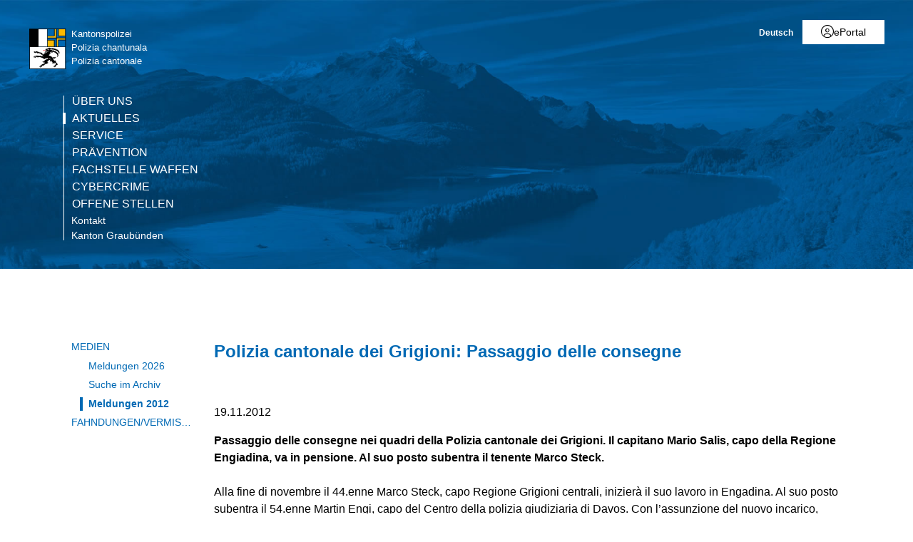

--- FILE ---
content_type: text/html; charset=utf-8
request_url: https://www.gr.ch/DE/institutionen/verwaltung/djsg/kapo/aktuelles/medien/2012/Seiten/201211192.aspx?mobilemenu=1
body_size: 2759
content:
<div id="ctl00_MobileNavigation" class="root">
	<ul class="multiChild"><li class="item1 category firstchild"><a href="/DE/institutionen/verwaltung/djsg/kapo/ueberuns/Seiten/default.aspx">Über uns</a><ul class="multiChild"><li class="item1 category firstchild"><a href="/DE/institutionen/verwaltung/djsg/kapo/ueberuns/regionenpolizei/Seiten/default.aspx">Regionenpolizei</a></li><li class="item2 category alternating"><a href="/DE/institutionen/verwaltung/djsg/kapo/ueberuns/verkehrspolizei/Seiten/start_vp.aspx">Verkehrspolizei</a></li><li class="item3 category"><a href="/DE/institutionen/verwaltung/djsg/kapo/ueberuns/kriminalpolizei/Seiten/default.aspx">Kriminalpolizei</a><ul class="multiChild"><li class="item1 category firstchild"><a href="/DE/institutionen/verwaltung/djsg/kapo/ueberuns/kriminalpolizei/spezialdienste/Seiten/default.aspx">Spezialdienste</a></li><li class="item2 category alternating"><a href="/DE/institutionen/verwaltung/djsg/kapo/ueberuns/kriminalpolizei/fahndung/Seiten/default.aspx">Fahndung</a></li><li class="item3 category"><a href="/DE/institutionen/verwaltung/djsg/kapo/ueberuns/kriminalpolizei/nachrichtendienst/Seiten/default.aspx">Kantonaler Nachrichtendienst</a></li><li class="item4 category alternating lastchild"><a href="/DE/institutionen/verwaltung/djsg/kapo/ueberuns/kriminalpolizei/kriminaltechnik/Seiten/default.aspx">Kriminaltechnik</a></li></ul></li><li class="item4 category alternating"><a href="/DE/institutionen/verwaltung/djsg/kapo/ueberuns/sicherheitspolizei/Seiten/default.aspx">Sicherheitspolizei</a><ul class="multiChild"><li class="item1 category firstchild"><a href="/DE/institutionen/verwaltung/djsg/kapo/ueberuns/sicherheitspolizei/alpinpolizei/Seiten/default.aspx">Alpinpolizei</a></li><li class="item2 category alternating"><a href="/DE/institutionen/verwaltung/djsg/kapo/ueberuns/sicherheitspolizei/diensthundegruppe/Seiten/start_dhg.aspx">Diensthundegruppe</a></li><li class="item3 category"><a href="/DE/institutionen/verwaltung/djsg/kapo/ueberuns/sicherheitspolizei/intervention/Seiten/default.aspx">Intervention</a></li><li class="item4 category alternating"><a href="/DE/institutionen/verwaltung/djsg/kapo/ueberuns/sicherheitspolizei/ordnungsdienst/Seiten/default.aspx">Ordnungsdienst</a></li><li class="item5 category"><a href="/DE/institutionen/verwaltung/djsg/kapo/ueberuns/sicherheitspolizei/polizeiflugdienst/Seiten/default.aspx">Polizeiflugdienst</a></li><li class="item6 category alternating lastchild"><a href="/DE/institutionen/verwaltung/djsg/kapo/ueberuns/sicherheitspolizei/verhandlungsgruppe/Seiten/default.aspx">Verhandlungsgruppe</a></li></ul></li><li class="item5 category"><a href="/DE/institutionen/verwaltung/djsg/kapo/ueberuns/kommandoabteilung/Seiten/kommando.aspx">Kommandoabteilung</a></li><li class="item6 category alternating"><a href="/DE/institutionen/verwaltung/djsg/kapo/ueberuns/personelles/Seiten/default.aspx">HR-Management</a><ul class="oneChild"><li class="item1 category firstchild lastchild"><a href="/DE/institutionen/verwaltung/djsg/kapo/ueberuns/personelles/polizeiberuf/Seiten/default.aspx">Polizeiberuf</a></li></ul></li><li class="item7 category"><a href="/DE/institutionen/verwaltung/djsg/kapo/ueberuns/logistik/Seiten/default.aspx">Logistik und Technik</a><ul class="multiChild"><li class="item1 category firstchild"><a href="/DE/institutionen/verwaltung/djsg/kapo/ueberuns/logistik/logistik/Seiten/start_logistik.aspx">Logistik</a></li><li class="item2 category alternating"><a href="/DE/institutionen/verwaltung/djsg/kapo/ueberuns/logistik/ict/Seiten/default.aspx">ICT</a></li><li class="item3 category"><a href="/DE/institutionen/verwaltung/djsg/kapo/ueberuns/logistik/funk/Seiten/default.aspx">Kompetenzzentrum Funk</a></li><li class="item4 category alternating"><a href="/DE/institutionen/verwaltung/djsg/kapo/ueberuns/logistik/infra_bauten/Seiten/default.aspx">Infrastruktur und Bauten</a></li><li class="item5 category lastchild"><a href="/DE/institutionen/verwaltung/djsg/kapo/ueberuns/logistik/finanzen_controlling/Seiten/default.aspx">Finanzen und Controlling</a></li></ul></li><li class="item8 category alternating"><a href="/DE/institutionen/verwaltung/djsg/kapo/ueberuns/komm_praevention/Seiten/default.aspx">Kommunikation / Prävention</a></li><li class="item9 category"><a href="/DE/institutionen/verwaltung/djsg/kapo/ueberuns/Seiten/kbm.aspx">Bedrohungsmanagement (KBM)</a></li><li class="item10 category alternating lastchild"><a href="/DE/institutionen/verwaltung/djsg/kapo/ueberuns/standort/Seiten/StandortundAdresse.aspx">Standorte</a><ul class="multiChild"><li class="item1 category firstchild"><a href="/DE/institutionen/verwaltung/djsg/kapo/ueberuns/standort/Seiten/PSP_Klosters.aspx">Polizeistützpunkt Klosters</a></li><li class="item2 category alternating"><a href="/DE/institutionen/verwaltung/djsg/kapo/ueberuns/standort/Seiten/PSP_Schiers.aspx">Polizeistützpunkt Schiers</a></li><li class="item3 category"><a href="/DE/institutionen/verwaltung/djsg/kapo/ueberuns/standort/Seiten/PSP_Tiefencastel.aspx">Polizeistützpunkt Tiefencastel</a></li><li class="item4 category alternating"><a href="/DE/institutionen/verwaltung/djsg/kapo/ueberuns/standort/Seiten/PSP_Savognin.aspx">Polizeistützpunkt Savognin</a></li><li class="item5 category"><a href="/DE/institutionen/verwaltung/djsg/kapo/ueberuns/standort/Seiten/PSP_Lenzerheide.aspx">Polizeistützpunkt Lenzerheide</a></li><li class="item6 category alternating"><a href="/DE/institutionen/verwaltung/djsg/kapo/ueberuns/standort/Seiten/VSP_Davos.aspx">Verkehrsstützpunkt Davos</a></li><li class="item7 category"><a href="/DE/institutionen/verwaltung/djsg/kapo/ueberuns/standort/Seiten/PSP_Samnaun.aspx">Polizeistützpunkt Samnaun</a></li><li class="item8 category alternating"><a href="/DE/institutionen/verwaltung/djsg/kapo/ueberuns/standort/Seiten/PSP_ValMuestair.aspx">Polizeistützpunkt Val Müstair</a></li><li class="item9 category"><a href="/DE/institutionen/verwaltung/djsg/kapo/ueberuns/standort/Seiten/CCVP_Mesolcina.aspx">Schwerverkehr</a></li><li class="item10 category alternating"><a href="/DE/institutionen/verwaltung/djsg/kapo/ueberuns/standort/Seiten/PSP_Mesocco.aspx">Polizeistützpunkt Mesocco</a></li><li class="item11 category"><a href="/DE/institutionen/verwaltung/djsg/kapo/ueberuns/standort/Seiten/PSP_Roveredo.aspx">Polizeistützpunkt Roveredo</a></li><li class="item12 category alternating"><a href="/DE/institutionen/verwaltung/djsg/kapo/ueberuns/standort/Seiten/PSP_Sufers.aspx">Polizeistützpunkt Sufers</a></li><li class="item13 category"><a href="/DE/institutionen/verwaltung/djsg/kapo/ueberuns/standort/Seiten/VSP_SanBernardino.aspx">Verkehrsstützpunkt Sud - San Bernardino</a></li><li class="item14 category alternating"><a href="/DE/institutionen/verwaltung/djsg/kapo/ueberuns/standort/Seiten/PSP_Arosa.aspx">Polizeistützpunkt Arosa</a></li><li class="item15 category"><a href="/DE/institutionen/verwaltung/djsg/kapo/ueberuns/standort/Seiten/PSP_Disentis.aspx">Polizeistützpunkt Disentis</a></li><li class="item16 category alternating"><a href="/DE/institutionen/verwaltung/djsg/kapo/ueberuns/standort/Seiten/PSP_Flims.aspx">Polizeistützpunkt Flims</a></li><li class="item17 category"><a href="/DE/institutionen/verwaltung/djsg/kapo/ueberuns/standort/Seiten/PSP_Ilanz.aspx">Polizeistützpunkt Ilanz</a></li><li class="item18 category alternating"><a href="/DE/institutionen/verwaltung/djsg/kapo/ueberuns/standort/Seiten/PSP_Landquart.aspx">Polizeistützpunkt Landquart</a></li><li class="item19 category"><a href="/DE/institutionen/verwaltung/djsg/kapo/ueberuns/standort/Seiten/PSP_Thusis.aspx">Polizeistützpunkt Thusis</a></li><li class="item20 category alternating"><a href="/DE/institutionen/verwaltung/djsg/kapo/ueberuns/standort/Seiten/VSP_Chur.aspx">Verkehrsstützpunkt Nord - Chur</a></li><li class="item21 category"><a href="/DE/institutionen/verwaltung/djsg/kapo/ueberuns/standort/Seiten/VSP_Thusis.aspx">Verkehrsstützpunkt Nord - Thusis</a></li><li class="item22 category alternating"><a href="/DE/institutionen/verwaltung/djsg/kapo/ueberuns/standort/Seiten/PSP_Castasegna.aspx">Polizeistützpunkt Castasegna</a></li><li class="item23 category"><a href="/DE/institutionen/verwaltung/djsg/kapo/ueberuns/standort/Seiten/PSP_Poschiavo.aspx">Polizeistützpunkt Poschiavo</a></li><li class="item24 category alternating"><a href="/DE/institutionen/verwaltung/djsg/kapo/ueberuns/standort/Seiten/PSP_Samedan.aspx">Polizeistützpunkt Samedan</a></li><li class="item25 category"><a href="/DE/institutionen/verwaltung/djsg/kapo/ueberuns/standort/Seiten/PSP_Scuol.aspx">Polizeistützpunkt Scuol</a></li><li class="item26 category alternating"><a href="/DE/institutionen/verwaltung/djsg/kapo/ueberuns/standort/Seiten/PSP_Zernez.aspx">Polizeistützpunkt Zernez</a></li><li class="item27 category"><a href="/DE/institutionen/verwaltung/djsg/kapo/ueberuns/standort/Seiten/KSP_Engiadina.aspx">Kriminalstützpunkt Engiadina - St. Moritz</a></li><li class="item28 category alternating"><a href="/DE/institutionen/verwaltung/djsg/kapo/ueberuns/standort/Seiten/PSP_Davos.aspx">Polizeistützpunkt Davos</a></li><li class="item29 category"><a href="/DE/institutionen/verwaltung/djsg/kapo/ueberuns/standort/Seiten/SVKZ_Unterrealta.aspx">Schwerverkehrskontrollzentrum Unterrealta</a></li><li class="item30 category alternating"><a href="/DE/institutionen/verwaltung/djsg/kapo/ueberuns/standort/Seiten/FahndungChur.aspx">Fahndung Chur</a></li><li class="item31 category lastchild"><a href="/DE/institutionen/verwaltung/djsg/kapo/ueberuns/standort/Seiten/Polizeikommando.aspx">Polizeikommando</a></li></ul></li></ul></li><li class="item2 category alternating selected"><a href="/DE/institutionen/verwaltung/djsg/kapo/aktuelles/Seiten/skip.aspx">Aktuelles</a><ul class="multiChild"><li class="item1 category selected firstchild"><a href="/DE/institutionen/verwaltung/djsg/kapo/aktuelles/medien/Seiten/uebersicht.aspx">Medien</a><ul class="multiChild"><li class="item1 category firstchild"><a href="/DE/institutionen/verwaltung/djsg/kapo/aktuelles/medien/2026/Seiten/Index2026.aspx">Meldungen 2026</a></li><li class="item2 category alternating selected lastchild"><a href="/DE/institutionen/verwaltung/djsg/kapo/aktuelles/medien/Seiten/suchen.aspx">Suche im Archiv</a></li></ul></li><li class="item2 category alternating lastchild"><a href="/DE/institutionen/verwaltung/djsg/kapo/aktuelles/fahndungen/Seiten/default.aspx">Fahndungen/Vermisste</a></li></ul></li><li class="item3 category"><a href="/DE/institutionen/verwaltung/djsg/kapo/service/Seiten/default.aspx">Service</a><ul class="multiChild"><li class="item1 category firstchild"><a href="/DE/institutionen/verwaltung/djsg/kapo/service/online/Seiten/uml.aspx">Online-Schalter</a><ul class="oneChild"><li class="item1 category firstchild lastchild"><a href="/DE/institutionen/verwaltung/djsg/kapo/service/online/Seiten/Online-Schalter.aspx">Online-Schalter</a></li></ul></li><li class="item2 category alternating"><a href="/DE/institutionen/verwaltung/djsg/kapo/service/reglementeundgesetze/Seiten/default.aspx">Reglemente / Gesetze</a></li><li class="item3 category"><a href="/DE/institutionen/verwaltung/djsg/kapo/service/feuerwerk/Seiten/default.aspx">Feuerwerk</a></li><li class="item4 category alternating"><a href="/DE/institutionen/verwaltung/djsg/kapo/service/transportbegleitungen/Seiten/default.aspx">Transportbegleitungen</a></li><li class="item5 category"><a href="/DE/institutionen/verwaltung/djsg/kapo/service/formulare/Seiten/default.aspx">Formulare</a></li><li class="item6 category alternating"><a href="/DE/institutionen/verwaltung/djsg/kapo/service/statistik/Seiten/default.aspx">Statistik</a></li><li class="item7 category lastchild"><a href="/DE/institutionen/verwaltung/djsg/kapo/service/polizeimuseum/Seiten/default.aspx">Polizeimuseum</a></li></ul></li><li class="item4 category alternating"><a href="/DE/institutionen/verwaltung/djsg/kapo/praevention/Seiten/start_praevention.aspx">Prävention</a><ul class="multiChild"><li class="item1 category firstchild"><a href="/DE/institutionen/verwaltung/djsg/kapo/praevention/verkehrspr%c3%a4vention/Seiten/start_verkehrspraevention.aspx">Verkehrsprävention</a></li><li class="item2 category alternating"><a href="/DE/institutionen/verwaltung/djsg/kapo/praevention/kriminalpr%c3%a4vention/Seiten/start_kriminalpraevention.aspx">Kriminalprävention</a></li><li class="item3 category"><a href="/DE/institutionen/verwaltung/djsg/kapo/praevention/jugendpr%c3%a4vention/Seiten/start_jugendpraevention.aspx">Jugendprävention</a></li><li class="item4 category alternating"><a href="/DE/institutionen/verwaltung/djsg/kapo/praevention/motorradunfallpraevention/Seiten/start_vu_moto.aspx">Motorradunfallprävention</a></li><li class="item5 category"><a href="/DE/institutionen/verwaltung/djsg/kapo/praevention/ueber_uns/Seiten/start_wir.aspx">Über uns</a></li><li class="item6 category alternating lastchild"><a href="/DE/institutionen/verwaltung/djsg/kapo/praevention/termine_agenda_aktuelles/Seiten/start_aktuelles.aspx">Aktuelles - Termine/Agenda</a></li></ul></li><li class="item5 category"><a href="/DE/institutionen/verwaltung/djsg/kapo/fd_waffen/Seiten/start.aspx">Fachstelle Waffen</a><ul class="multiChild"><li class="item1 category firstchild"><a href="/DE/institutionen/verwaltung/djsg/kapo/fd_waffen/news/Seiten/default.aspx">Aktuelles Waffen</a></li><li class="item2 category alternating"><a href="/DE/institutionen/verwaltung/djsg/kapo/fd_waffen/waffenerwerb/Seiten/default.aspx">Waffenerwerb</a></li><li class="item3 category"><a href="/DE/institutionen/verwaltung/djsg/kapo/fd_waffen/meld_waffen/Seiten/default.aspx">Meldepflichtige Waffen</a></li><li class="item4 category alternating"><a href="/DE/institutionen/verwaltung/djsg/kapo/fd_waffen/bew_waffen/Seiten/default.aspx">Bewilligungspflichtige Waffen</a></li><li class="item5 category"><a href="/DE/institutionen/verwaltung/djsg/kapo/fd_waffen/ges_form/Seiten/default.aspx">Gesuche und Formulare</a></li><li class="item6 category alternating"><a href="/DE/institutionen/verwaltung/djsg/kapo/fd_waffen/abgabe_waffen_munition/Seiten/default.aspx">Freiwillige Abgabe von Waffen und Munition</a></li><li class="item7 category"><a href="/DE/institutionen/verwaltung/djsg/kapo/fd_waffen/eu_pass/Seiten/default.aspx">Europäischer Feuerwaffenpass</a></li><li class="item8 category alternating lastchild"><a href="/DE/institutionen/verwaltung/djsg/kapo/fd_waffen/faq_waffen/Seiten/default.aspx">FAQ's</a></li></ul></li><li class="item6 category alternating"><a href="/DE/institutionen/verwaltung/djsg/kapo/cybercrime/Seiten/welcome_cyc.aspx">Cybercrime</a><ul class="multiChild"><li class="item1 category firstchild"><a href="/DE/institutionen/verwaltung/djsg/kapo/cybercrime/cyc_aktuelles/Seiten/default.aspx">Cybercrime Aktuelles</a></li><li class="item2 category alternating"><a href="/DE/institutionen/verwaltung/djsg/kapo/cybercrime/sicherheit/Seiten/default.aspx">Tipps zur Cybersicherheit</a></li><li class="item3 category"><a href="/DE/institutionen/verwaltung/djsg/kapo/cybercrime/links/Seiten/default.aspx">Informationen / Links</a></li><li class="item4 category alternating"><a href="/DE/institutionen/verwaltung/djsg/kapo/cybercrime/CYC_QA/Seiten/default.aspx">Q&A</a></li><li class="item5 category lastchild"><a href="/DE/institutionen/verwaltung/djsg/kapo/cybercrime/cyc_team/Seiten/default.aspx">Über uns</a></li></ul></li><li class="item7 category lastchild"><a href="/DE/institutionen/verwaltung/djsg/kapo/stellen/Seiten/stellen.aspx">Offene Stellen</a></li><li class="meta-navigation"><a class="home" href="https://www.gr.ch/de">Kanton Graubünden</a></li></ul>
</div><!-- Gerendert mit Cacheprofil:Öffentliches Internet (vollständig anonym) bei: 2026-01-25T11:51:29 -->

--- FILE ---
content_type: application/javascript
request_url: https://cdn.gr.ch/redesign2016/js/custom/infogram.js
body_size: 522
content:
! function (e, i, n, s) {
  var elem = document.querySelector("body");
  if (elem.classList.contains("Display")) {
    var t = "InfogramEmbeds",
      d = e.getElementsByTagName("script")[0];
    if (window[t] && window[t].initialized) window[t].process && window[t].process();
    else if (!e.getElementById(n)) {
      var o = e.createElement("script");
      o.async = 1, o.id = n, o.src = "https://e.infogram.com/js/dist/embed-loader-min.js", d.parentNode.insertBefore(o, d)
    }
  }
}(document, 0, "infogram-async");